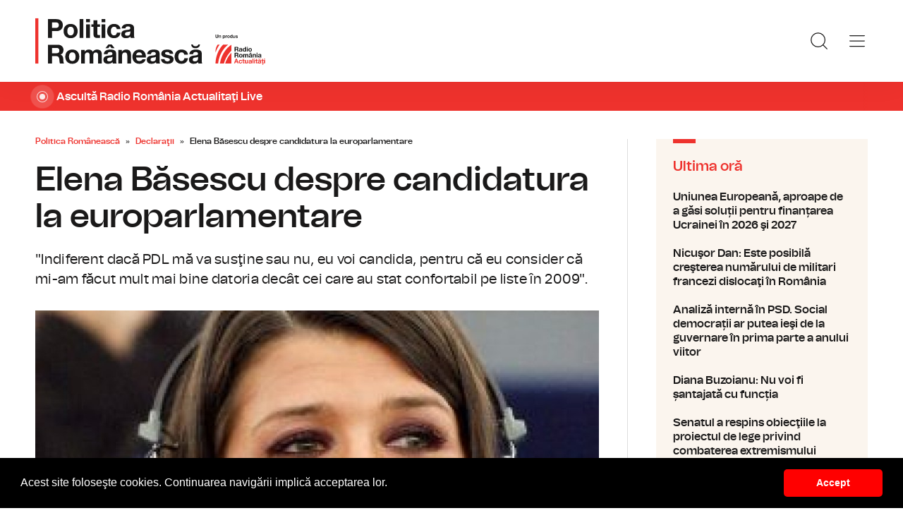

--- FILE ---
content_type: text/html; charset=UTF-8
request_url: https://www.politicaromaneasca.ro/declaratii/elena-basescu-despre-candidatura-la-europarlamentare-id12636.html
body_size: 7650
content:
<!DOCTYPE html><!--[if lt IE 9 ]><html class="ie ie678 " lang="ro"><![endif]--><!--[if gte IE 9 ]><html class="ie " lang="ro"><![endif]--><!--[if !(IE)]><!--><html lang="ro"><!--<![endif]--><head>	<meta charset="utf-8" />	<meta http-equiv="X-UA-Compatible" content="IE=edge,chrome=1" />	<meta name="viewport" content="width=device-width, height=device-height, initial-scale=1.0, minimum-scale=1.0, shrink-to-fit=no" />	<meta name="apple-mobile-web-app-capable" content="yes" />	<meta name="apple-mobile-web-app-status-bar-style" content="black" />	<meta name="MobileOptimized" content="320" />	<title>Elena Băsescu despre candidatura la europarlamentare | Declaraţii | Politica Românească</title>	<meta name="description" content="Europarlamentarul Elena Băsescu, a declarat duminică că va candida sigur la alegerile europarlamentare, chiar dacă nu va fi susţinută de Partidul Democrat L"/>	<link rel="canonical" href="https://www.politicaromaneasca.ro/declaratii/elena-basescu-despre-candidatura-la-europarlamentare-id12636.html" />	<meta name="cXenseParse:pageclass" content="article" />	<meta name="cXenseParse:url" content="https://www.politicaromaneasca.ro/declaratii/elena-basescu-despre-candidatura-la-europarlamentare-id12636.html"/>	<meta property="og:type" content="article" />	<meta property="og:site_name" content="politicaromaneasca.ro" />	<meta property="og:url" content="https://www.politicaromaneasca.ro/declaratii/elena-basescu-despre-candidatura-la-europarlamentare-id12636.html" />	<meta property="og:title" content="Elena Băsescu despre candidatura la europarlamentare" />	<meta property="og:image" content="https://www.politicaromaneasca.ro/img.php?u=https%3A%2F%2Fwww.politicaromaneasca.ro%2Fuploads%2Fmodules%2Fnews%2F0%2F2013%2F4%2F7%2F12636%2F1683871690-0d739ca3.jpg&w=960&h=540&c=1" />		<script type="application/ld+json">{"@context":"https:\/\/schema.org","@graph":[{"@type":"BreadcrumbList","@id":"https:\/\/www.politicaromaneasca.ro\/declaratii\/elena-basescu-despre-candidatura-la-europarlamentare-id12636.html#breadcrumb","itemListElement":[{"@type":"ListItem","position":1,"item":{"@type":"WebPage","@id":"https:\/\/www.politicaromaneasca.ro\/","url":"https:\/\/www.politicaromaneasca.ro\/","name":"Politica Rom\u00e2neasc\u0103"}},{"@type":"ListItem","position":2,"item":{"@type":"WebPage","@id":"https:\/\/www.politicaromaneasca.ro\/declaratii\/","url":"https:\/\/www.politicaromaneasca.ro\/declaratii\/","name":"Declara\u0163ii"}},{"@type":"ListItem","position":3,"item":{"@type":"WebPage","@id":"https:\/\/www.politicaromaneasca.ro\/declaratii\/elena-basescu-despre-candidatura-la-europarlamentare-id12636.html","url":"https:\/\/www.politicaromaneasca.ro\/declaratii\/elena-basescu-despre-candidatura-la-europarlamentare-id12636.html","name":"Elena B\u0103sescu despre candidatura la europarlamentare"}}]},{"@type":"Article","mainEntityOfPage":{"@type":"WebPage","@id":"https:\/\/www.politicaromaneasca.ro\/declaratii\/elena-basescu-despre-candidatura-la-europarlamentare-id12636.html"},"headline":"Elena B\u0103sescu despre candidatura la europarlamentare","author":{"@type":"Person","name":"Simona Mih\u0103escu","url":"https:\/\/www.politicaromaneasca.ro\/autor\/simona-mihaescu\/"},"datePublished":"Sun, 07 Apr 2013 16:25:10 +0300","image":"https:\/\/www.politicaromaneasca.ro\/uploads\/modules\/news\/0\/2013\/4\/7\/12636\/1683871690-0d739ca3.jpg"}]}</script>	<link rel="apple-touch-icon" sizes="180x180" href="/templates/favicon/apple-touch-icon.png">	<link rel="icon" type="image/png" sizes="32x32" href="/templates/favicon/favicon-32x32.png">	<link rel="icon" type="image/png" sizes="16x16" href="/templates/favicon/favicon-16x16.png">	<link rel="manifest" href="/templates/favicon/site.webmanifest">	<link rel="mask-icon" href="/templates/favicon/safari-pinned-tab.svg" color="#ee322d">	<meta name="apple-mobile-web-app-title" content="Radio Rom&acirc;nia Actualități">	<meta name="application-name" content="Radio Rom&acirc;nia Actualități">	<meta name="msapplication-TileColor" content="#ee322d">	<meta name="msapplication-TileImage" content="/templates/favicon/mstile-144x144.png">	<meta name="theme-color" content="#ffffff">	<link href="/templates/default/stylesheets/default-251113-2.css" rel="stylesheet preload" as="style">	<link href="/templates/default/stylesheets/animate.min.css" rel="stylesheet preload" as="style">		
    <!-- Global site tag (gtag.js) - Google Analytics -->
    <script async src="https://www.googletagmanager.com/gtag/js?id=G-D2XBY3HYEE"></script>
    <script>
        window.dataLayer = window.dataLayer || [];
        function gtag(){dataLayer.push(arguments);}
        gtag('js', new Date());
        gtag('config', 'G-D2XBY3HYEE');
    </script>
	<script defer type="text/javascript" src="//ajax.googleapis.com/ajax/libs/jquery/3.5.1/jquery.min.js"></script>	<script defer type="text/javascript" src="/js/utils.js?30"></script>	<script defer src="/templates/default/js/wow.min.js"></script>	<script type="text/javascript">		var BASE_URL="/";		var xWado = window.innerWidth || document.documentElement.clientWidth || document.body.clientWidth;		var CONTENT_TYPE="stiri";	</script></head><body><header class="header">	<div class="controller">		<a href="/" class="logo">			<h1>Radio România Actualități</h1>			<img src="/templates/default/images/custom/logo-main.svg" width="174" height="86" alt="Politica Românească">		</a>		<nav class="menu">			<a href="javascript:void(0)" onclick="mainMenu()" class="fader" id="fader--menu__main"></a>			<ul class="menu__main" id="menu__main">							<li class="menu__main__item">					<a href="/alegeri-parlamentare-2024/" target="_self">Alegeri parlamentare 2024</a>									</li>							<li class="menu__main__item">					<a href="/alegeri-prezidentiale-2025/" target="_self">Alegeri prezidentiale 2025</a>									</li>							<li class="menu__main__item">					<a href="/stiri/" target="_self">Știri</a>									</li>							<li class="menu__main__item">					<a href="/exclusivitati-radio-romania/" target="_self">Exclusivități Radio România</a>									</li>							<li class="menu__main__item">					<a href="/uniunea-europeana/" target="_self">Uniunea Europeană</a>									</li>							<li class="menu__main__close"><a href="javascript:void(0)" onclick="mainMenu()"><img src="/templates/default/images/close.svg" alt="" /></a></li>				<li class="menu__social">					<ul>						<li><a href="https://www.facebook.com/politicaromaneascaro/" target="_blank"><img src="/templates/default/images/FacebookLogo.svg" width="20" height="20" alt="Urmărește-ne pe Facebook">Urmărește-ne pe Facebook</a></li>						<li><a href="https://www.instagram.com/radio.romania.actualitati/" target="_blank"><img src="/templates/default/images/InstagramLogo.svg" width="20" height="20" alt="Urmărește-ne pe Instagram">Urmărește-ne pe Instagram</a></li>						<li><a href="https://youtube.com/channel/UCj1r3WieeUqYH_4INYrgs0A" target="_blank"><img src="/templates/default/images/YoutubeLogo.svg" width="20" height="20" alt="Canalul nostru de YouTube">Canalul nostru de YouTube</a></li>					</ul>				</li>			</ul>			<a href="javascript:void(0)" onclick="popupSearch()" class="menu__icon"><img src="/templates/default/images/MagnifyingGlass.svg" width="24" height="24" alt=""></a>						<a href="javascript:void(0)" onclick="mainMenu()" class="menu__icon menu__icon--mobile-only"><img src="/templates/default/images/List.svg" width="24" height="24" alt=""></a>		</nav>	</div></header>	<a href="https://www.romania-actualitati.ro/live/" target="_blank" class="widget-live widget-live--mini">		<div class="controller">			<div class="widget-live__indicator"></div>			<h2 class="widget-live__title">Ascultă Radio România Actualitaţi Live</h2>		</div>	</a>

<div class="articol-wrapper" data-id="12636"><div class="controller">

	<article class="articol">
		<ul class="breadcrumbs">
	<li><a href="https://www.politicaromaneasca.ro/">Politica Românească</a></li>
			<li><a href="https://www.politicaromaneasca.ro/declaratii/">Declaraţii</a></li>
		<li><span>Elena Băsescu despre candidatura la europarlamentare</span></li>
</ul>

<h1>Elena Băsescu despre candidatura la europarlamentare</h1>
<p class="articol__intro">&quot;Indiferent dacă PDL mă va susţine sau nu, eu voi candida, pentru că eu consider că mi-am făcut mult mai bine datoria decât cei care au stat confortabil pe liste în 2009&quot;.</p>
<figure>
	<div class="thumb wow fadeIn ">
		<img src="https://www.politicaromaneasca.ro/img.php?u=https%3A%2F%2Fwww.politicaromaneasca.ro%2Fuploads%2Fmodules%2Fnews%2F0%2F2013%2F4%2F7%2F12636%2F1683871690-0d739ca3.jpg&w=960&h=540&c=1" alt="Elena Băsescu despre candidatura la europarlamentare" width="960" height="540" />
			</div>
	<figcaption>
	</figcaption></figure>

<p class="articol__autor-data">
	Articol de <a href="/autor/simona-mihaescu/"><strong>Simona Mihăescu</strong></a>, 07 Aprilie 2013, 16:25
	</p>


<div id="__content">
			<p>  	Europarlamentarul Elena Băsescu, a declarat duminică că va candida sigur la alegerile europarlamentare, chiar dacă nu va fi susţinută de Partidul Democrat Liberal.<br /><br />  	&quot;Eu nu am fost susţinută de PDL nici &icirc;n 2009 să candidez pentru un mandat de europarlamentar. Asta nu m-a &icirc;mpiedicat şi nu mă va &icirc;mpiedica nici acum să candidez. Voi candida cu siguranţă&quot;, a declarat Elena Băsescu</p>
										<p>  	&icirc;ntr-un interviu pentru Agerpres.<br /><br />  	Ea consideră că şi-a făcut datoria mult mai bine ca europarlamentar, dec&acirc;t cei care au fost pe lista PDL la ultimele alegeri europarlamentare.<br /><br />  	&quot;Cu siguranţă voi candida. Lucrul acesta nu m-a &icirc;mpiedicat &icirc;n 2009, faptul că nu am fost suficient de bună pentru lista PDL şi odată ajunsă acolo consider că am reprezentat interesele PDL &icirc;n Parlamentul European cel mai bine&quot;, a anunţat Elena Băsescu.</p>
			</div>

<div class="share-buttons">
	<a href="https://www.facebook.com/sharer.php?u=https://www.politicaromaneasca.ro/declaratii/elena-basescu-despre-candidatura-la-europarlamentare-id12636.html" class="share-buttons__fb" target="_blank">Share pe Facebook</a>
	<a href="whatsapp://send?text=Elena Băsescu despre candidatura la europarlamentare https://www.politicaromaneasca.ro/declaratii/elena-basescu-despre-candidatura-la-europarlamentare-id12636.html" data-action="share/whatsapp/share" class="share-buttons__wa">Share pe Whatsapp</a>
</div>

	<div class="tags" id="__tags">
		<strong>Etichete :</strong>
					<a href="https://www.politicaromaneasca.ro/articole-despre/elena+basescu/">elena basescu</a>
					<a href="https://www.politicaromaneasca.ro/articole-despre/europarlamentare/">europarlamentare</a>
					<a href="https://www.politicaromaneasca.ro/articole-despre/alegeri/">alegeri</a>
					<a href="https://www.politicaromaneasca.ro/articole-despre/candidatura/">candidatura</a>
			</div>
			</article>

	<aside class="articol-sidebar">
		<div class="ultima-ora">
    <h2 class="ultima-ora__titlu">Ultima oră</h2>
        <div class="news-item">
        <div class="news-item__info">
            <div class="news-item__title">
            <h3>Uniunea Europeană, aproape de a găsi soluții pentru finanțarea Ucrainei în  2026 şi 2027</h3>
            </div>
        </div>
        <a href="/uniunea-europeana/uniunea-europeana-aproape-de-a-gasi-solutii-pentru-finantarea-ucrainei-in-2026-si-2027-id38381.html" class="link">Uniunea Europeană, aproape de a găsi soluții pentru finanțarea Ucrainei în  2026 şi 2027</a>
    </div>
        <div class="news-item">
        <div class="news-item__info">
            <div class="news-item__title">
            <h3>Nicuşor Dan: Este posibilă creşterea numărului de militari francezi dislocaţi în România</h3>
            </div>
        </div>
        <a href="/stiri/nicusor-dan-este-posibila-cresterea-numarului-de-militari-francezi-dislocati-in-romania-id38380.html" class="link">Nicuşor Dan: Este posibilă creşterea numărului de militari francezi dislocaţi în România</a>
    </div>
        <div class="news-item">
        <div class="news-item__info">
            <div class="news-item__title">
            <h3>Analiză internă în PSD. Social democrații ar putea ieşi de la guvernare în prima parte a anului viitor</h3>
            </div>
        </div>
        <a href="/stiri/analiza-interna-in-psd-social-democratii-ar-putea-iesi-de-la-guvernare-in-prima-parte-a-anului-viitor-id38379.html" class="link">Analiză internă în PSD. Social democrații ar putea ieşi de la guvernare în prima parte a anului viitor</a>
    </div>
        <div class="news-item">
        <div class="news-item__info">
            <div class="news-item__title">
            <h3>Diana Buzoianu: Nu voi fi șantajată cu funcția</h3>
            </div>
        </div>
        <a href="/stiri/diana-buzoianu-nu-voi-fi-santajata-cu-functia-id38378.html" class="link">Diana Buzoianu: Nu voi fi șantajată cu funcția</a>
    </div>
        <div class="news-item">
        <div class="news-item__info">
            <div class="news-item__title">
            <h3>Senatul a respins obiecţiile la proiectul de lege privind combaterea extremismului</h3>
            </div>
        </div>
        <a href="/stiri/senatul-a-respins-obiectiile-la-proiectul-de-lege-privind-combaterea-extremismului-id38376.html" class="link">Senatul a respins obiecţiile la proiectul de lege privind combaterea extremismului</a>
    </div>
        <div class="news-item">
        <div class="news-item__info">
            <div class="news-item__title">
            <h3>Președintele Nicușor Dan, întâlnire de lucru la Paris cu preşedintele Emmanuel Macron</h3>
            </div>
        </div>
        <a href="/stiri/presedintele-nicusor-dan-intalnire-de-lucru-la-paris-cu-presedintele-emmanuel-macron-id38375.html" class="link">Președintele Nicușor Dan, întâlnire de lucru la Paris cu preşedintele Emmanuel Macron</a>
    </div>
        <a href="/cele-mai-noi-stiri/" class="btn">Mai multe...</a>
    <div class="app-links">
        <a href="https://apps.apple.com/ro/app/radio-romania/id6449554123" target="_blank"><img src="https://www.romania-actualitati.ro/templates/default/images/app-ios.png"></a>
        <a href="https://play.google.com/store/apps/details?id=com.srr.radioromania" target="_blank"><img src="https://www.romania-actualitati.ro/templates/default/images/app-android.png"></a>
    </div>
</div>
								<div class="news-item">
			<div class="thumb"><img loading="lazy" class="wow fadeIn" src="https://www.politicaromaneasca.ro/img.php?u=https%3A%2F%2Fwww.politicaromaneasca.ro%2Fuploads%2Fmodules%2Fnews%2F0%2F2015%2F10%2F15%2F22942%2F1683872103-b15fa3f1.jpg&w=540&h=304&c=1" alt="Klaus Iohannis, preşedintele României" style="visibility: visible; animation-name: fadeIn;" width="960" height="540"></div>			<div class="news-item__info">
				<div class="news-item__cat-date">
					<a href="/declaratii/" class="news-item__category">Declaraţii</a>
					<span class="news-item__date">15 Octombrie 2015, 14:50</span>
				</div>
				<div class="news-item__title">
					<h2>Klaus Iohannis, preşedintele României</h2>
				</div>
				<p class="news-item__intro">&quot;M-am bucurat să constat că opinia dlui preşedinte Martin Schulz este că spaţiul Schengen este demn de a fi păstrat şi că...</p>
			</div>
			<a href="https://www.politicaromaneasca.ro/declaratii/klaus-iohannis-presedintele-romaniei-id22942.html" class="link">Klaus Iohannis, preşedintele României</a>
		</div>
								<div class="news-item">
			<div class="thumb"><img loading="lazy" class="wow fadeIn" src="https://www.politicaromaneasca.ro/img.php?u=https%3A%2F%2Fwww.politicaromaneasca.ro%2Fuploads%2Fmodules%2Fnews%2F0%2F2015%2F10%2F12%2F22890%2F1683872101-55ebd9a1.jpg&w=540&h=304&c=1" alt="Gabriel Sandu, fost ministru al Comunicaţiilor" style="visibility: visible; animation-name: fadeIn;" width="960" height="540"></div>			<div class="news-item__info">
				<div class="news-item__cat-date">
					<a href="/declaratii/" class="news-item__category">Declaraţii</a>
					<span class="news-item__date">12 Octombrie 2015, 14:38</span>
				</div>
				<div class="news-item__title">
					<h2>Gabriel Sandu, fost ministru al Comunicaţiilor</h2>
				</div>
				<p class="news-item__intro">&quot;Am fost cel mai prost ministru din istoria României.&quot;</p>
			</div>
			<a href="https://www.politicaromaneasca.ro/declaratii/gabriel-sandu-fost-ministru-al-comunicatiilor-id22890.html" class="link">Gabriel Sandu, fost ministru al Comunicaţiilor</a>
		</div>
		
		<div class="banner">
            <a href="https://podcast.srr.ro/RRA/romania-voteaza-2024/-s_1-c_8871" target="_blank"><img src="/uploads/modules/apps/1/1729770750_1.jpeg" alt="" /></a>
    </div>
	</aside>

</div></div>

<div class="ads"><div class="banner">
                <a href="https://podcast.srr.ro/RRA/romania-voteaza-2024/-s_1-c_8871" target="_blank"><img src="/uploads/modules/apps/1/1729755660_1.jpeg" width="980px" alt="" /></a>
        </div></div>

<div class="widget-news widget-news--C"><div class="controller">	<div class="widget-news__col"><div class="news-item">
		<div class="thumb"><img loading="lazy" class="wow fadeIn" src="https://www.politicaromaneasca.ro/img.php?u=https%3A%2F%2Fwww.politicaromaneasca.ro%2Fuploads%2Fmodules%2Fnews%2F0%2F2015%2F10%2F11%2F22879%2F1683872101-bb585695.jpg&w=540&h=304&c=1" alt="Victor Ponta, premierul României" style="visibility: visible; animation-name: fadeIn;" width="960" height="540"></div>		<div class="news-item__info">
			<div class="news-item__cat-date">
				<a href="/declaratii/" class="news-item__category">Declaraţii</a>
				<span class="news-item__date">11 Octombrie 2015, 13:54</span>
			</div>
			<div class="news-item__title">
				<h2>Victor Ponta, premierul României</h2>
			</div>
			<p class="news-item__intro">&quot;După aproape 6 ani la vârful PSD, este timpul pentru un nou început şi în partid. Voi fi alături de echipa din fruntea...</p>
		</div>
		<a href="https://www.politicaromaneasca.ro/declaratii/victor-ponta-premierul-romaniei-id22879.html" class="link">Victor Ponta, premierul României</a>
	</div></div>
	<div class="widget-news__col"><div class="news-item">
		<div class="thumb"><img loading="lazy" class="wow fadeIn" src="https://www.politicaromaneasca.ro/img.php?u=https%3A%2F%2Fwww.politicaromaneasca.ro%2Fuploads%2Fmodules%2Fnews%2F0%2F2015%2F10%2F10%2F22870%2F1683872101-33e15e88.jpg&w=540&h=304&c=1" alt="Klaus Iohannis, preşedintele României" style="visibility: visible; animation-name: fadeIn;" width="960" height="540"></div>		<div class="news-item__info">
			<div class="news-item__cat-date">
				<a href="/declaratii/" class="news-item__category">Declaraţii</a>
				<span class="news-item__date">10 Octombrie 2015, 16:27</span>
			</div>
			<div class="news-item__title">
				<h2>Klaus Iohannis, preşedintele României</h2>
			</div>
			<p class="news-item__intro">&quot;România condamnă cu fermitate aceste atacuri criminale şi reiterează întregul sprijin pentru Turcia.&quot;</p>
		</div>
		<a href="https://www.politicaromaneasca.ro/declaratii/klaus-iohannis-presedintele-romaniei-id22870.html" class="link">Klaus Iohannis, preşedintele României</a>
	</div></div>
	<div class="widget-news__col"><div class="news-item">
		<div class="thumb"><img loading="lazy" class="wow fadeIn" src="https://www.politicaromaneasca.ro/img.php?u=https%3A%2F%2Fwww.politicaromaneasca.ro%2Fuploads%2Fmodules%2Fnews%2F0%2F2015%2F10%2F9%2F22851%2F1683872099-d1672fc3.jpg&w=540&h=304&c=1" alt="Traian Băsescu, fost preşedinte al României" style="visibility: visible; animation-name: fadeIn;" width="960" height="540"></div>		<div class="news-item__info">
			<div class="news-item__cat-date">
				<a href="/declaratii/" class="news-item__category">Declaraţii</a>
				<span class="news-item__date">09 Octombrie 2015, 12:48</span>
			</div>
			<div class="news-item__title">
				<h2>Traian Băsescu, fost preşedinte al României</h2>
			</div>
			<p class="news-item__intro">&quot;Eu vă garantez că voi rămâne un politician extrem de incomod, extrem de incomod, fără să vreau război, dar niciodată nimeni...</p>
		</div>
		<a href="https://www.politicaromaneasca.ro/declaratii/traian-basescu-fost-presedinte-al-romaniei-id22851.html" class="link">Traian Băsescu, fost preşedinte al României</a>
	</div></div>
	<div class="widget-news__col"><div class="news-item">
		<div class="thumb"><img loading="lazy" class="wow fadeIn" src="https://www.politicaromaneasca.ro/img.php?u=https%3A%2F%2Fwww.politicaromaneasca.ro%2Fuploads%2Fmodules%2Fnews%2F0%2F2015%2F10%2F8%2F22840%2F1683872099-580f76b7.jpg&w=540&h=304&c=1" alt="Nicolae Bănicioiu, ministrul Sănătăţii" style="visibility: visible; animation-name: fadeIn;" width="960" height="540"></div>		<div class="news-item__info">
			<div class="news-item__cat-date">
				<a href="/declaratii/" class="news-item__category">Declaraţii</a>
				<span class="news-item__date">08 Octombrie 2015, 16:47</span>
			</div>
			<div class="news-item__title">
				<h2>Nicolae Bănicioiu, ministrul Sănătăţii</h2>
			</div>
			<p class="news-item__intro">&quot;Lipsa de personal este vindecată în momentul de faţă prin scoaterea la concurs a posturilor, nu numai în unităţi primiri...</p>
		</div>
		<a href="https://www.politicaromaneasca.ro/declaratii/nicolae-banicioiu-ministrul-sanatatii-id22840.html" class="link">Nicolae Bănicioiu, ministrul Sănătăţii</a>
	</div></div>
</div></div><div class="widget-news widget-news--D"><div class="controller">	<div class="widget-news__col"><div class="news-item">
		<div class="thumb"><img loading="lazy" class="wow fadeIn" src="https://www.politicaromaneasca.ro/img.php?u=https%3A%2F%2Fwww.politicaromaneasca.ro%2Fuploads%2Fmodules%2Fnews%2F0%2F2015%2F10%2F7%2F22812%2F1683872097-fcda7bcd.jpg&w=540&h=304&c=1" alt="Traian Băsescu, preşedintele României" style="visibility: visible; animation-name: fadeIn;" width="960" height="540"></div>		<div class="news-item__info">
			<div class="news-item__cat-date">
				<a href="/declaratii/" class="news-item__category">Declaraţii</a>
				<span class="news-item__date">07 Octombrie 2015, 15:16</span>
			</div>
			<div class="news-item__title">
				<h2>Traian Băsescu, preşedintele României</h2>
			</div>
			<p class="news-item__intro">&quot;Când se aduce în spaţiul public ideea că un şef de stat, în colaborare cu un general american, au putut să fure bani, iar...</p>
		</div>
		<a href="https://www.politicaromaneasca.ro/declaratii/traian-basescu-presedintele-romaniei-id22812.html" class="link">Traian Băsescu, preşedintele României</a>
	</div></div>
	<div class="widget-news__col"><div class="news-item">
		<div class="thumb"><img loading="lazy" class="wow fadeIn" src="https://www.politicaromaneasca.ro/img.php?u=https%3A%2F%2Fwww.politicaromaneasca.ro%2Fuploads%2Fmodules%2Fnews%2F0%2F2015%2F10%2F6%2F22794%2F1683872096-dd5a9116.jpg&w=540&h=304&c=1" alt="Mugur Isărescu, guvernatorul BNR" style="visibility: visible; animation-name: fadeIn;" width="960" height="540"></div>		<div class="news-item__info">
			<div class="news-item__cat-date">
				<a href="/declaratii/" class="news-item__category">Declaraţii</a>
				<span class="news-item__date">06 Octombrie 2015, 16:53</span>
			</div>
			<div class="news-item__title">
				<h2>Mugur Isărescu, guvernatorul BNR</h2>
			</div>
			<p class="news-item__intro">&quot;O relaxare fiscală, dacă nu se face în condiţii de păstrare a macrostabilitaţii, este o păcăleală, pentru că dai ceva,...</p>
		</div>
		<a href="https://www.politicaromaneasca.ro/declaratii/mugur-isarescu-guvernatorul-bnr-id22794.html" class="link">Mugur Isărescu, guvernatorul BNR</a>
	</div></div>
	<div class="widget-news__col"><div class="news-item">
		<div class="thumb"><img loading="lazy" class="wow fadeIn" src="https://www.politicaromaneasca.ro/img.php?u=https%3A%2F%2Fwww.politicaromaneasca.ro%2Fuploads%2Fmodules%2Fnews%2F0%2F2015%2F10%2F5%2F22762%2F1683872095-9e3c05c5.jpg&w=540&h=304&c=1" alt="Klaus Iohannis, preşedintele României" style="visibility: visible; animation-name: fadeIn;" width="960" height="540"></div>		<div class="news-item__info">
			<div class="news-item__cat-date">
				<a href="/declaratii/" class="news-item__category">Declaraţii</a>
				<span class="news-item__date">05 Octombrie 2015, 12:00</span>
			</div>
			<div class="news-item__title">
				<h2>Klaus Iohannis, preşedintele României</h2>
			</div>
			<p class="news-item__intro">&quot;Dacă vrem o educaţie de calitate, va trebui să-i asigurăm o legislaţie de calitate, care nu se face în funcţie de interese...</p>
		</div>
		<a href="https://www.politicaromaneasca.ro/declaratii/klaus-iohannis-presedintele-romaniei-id22762.html" class="link">Klaus Iohannis, preşedintele României</a>
	</div></div>
	<div class="widget-news__col"><div class="news-item">
		<div class="thumb"><img loading="lazy" class="wow fadeIn" src="https://www.politicaromaneasca.ro/img.php?u=https%3A%2F%2Fwww.politicaromaneasca.ro%2Fuploads%2Fmodules%2Fnews%2F0%2F2015%2F10%2F4%2F22755%2F1683872095-2b4f61d7.jpg&w=540&h=304&c=1" alt="Cătălin  Predoiu, prim-vicepreşedinte PNL" style="visibility: visible; animation-name: fadeIn;" width="960" height="540"></div>		<div class="news-item__info">
			<div class="news-item__cat-date">
				<a href="/declaratii/" class="news-item__category">Declaraţii</a>
				<span class="news-item__date">04 Octombrie 2015, 15:28</span>
			</div>
			<div class="news-item__title">
				<h2>Cătălin  Predoiu, prim-vicepreşedinte PNL</h2>
			</div>
			<p class="news-item__intro">&quot;...Semnalăm că în materia votului prin corespondenţă PSD a blocat sistematic adoptarea legii.&quot;</p>
		</div>
		<a href="https://www.politicaromaneasca.ro/declaratii/catalin-predoiu-prim-vicepresedinte-pnl-id22755.html" class="link">Cătălin  Predoiu, prim-vicepreşedinte PNL</a>
	</div></div>
</div></div>
<footer class="footer">	<div class="controller">		<div class="footer__logo">			<a href="/"><img src="/templates/default/images/logo-srr-alb.svg" width="135" height="60" alt="Politica Românească"></a>		</div>						<div class="footer__col">							<h4 class="footer__col__title"><b>Radio</b></h4>				<ul>					<li><a href="https://www.romania-actualitati.ro" target="_blank">Radio Rom&acirc;nia Actualitaţi</a></li><li><a href="https://www.antenasatelor.ro/" target="_blank">Radio Antena Satelor</a></li><li><a href="https://www.radioromaniacultural.ro/" target="_blank">Radio Rom&acirc;nia Cultural</a></li><li><a href="https://www.romania-muzical.ro/" target="_blank">Radio Rom&acirc;nia Muzical</a></li><li><a href="https://www.rri.ro/" target="_blank">Radio Rom&acirc;nia Internațional </a></li><li><a href="http://www.radio3net.ro" target="_blank">Radio Rom&acirc;nia 3 Net &quot;Florian Pittiş&quot;</a></li><li><a href="http://www.radiochisinau.md/" target="_blank">Radio Rom&acirc;nia Chișinău</a></li><li><a href="https://tnr.srr.ro/" target="_blank">Teatrul Național Radiofonic</a></li><li><a href="https://www.eteatru.ro/" target="_blank">eTeatru.ro</a></li>				</ul>					</div>				<div class="footer__col">							<h4 class="footer__col__title"><b>Rețeaua regională</b></h4>				<ul>					<li><a href="https://www.radiobrasovfm.ro/" target="_blank">Radio Rom&acirc;nia Brașov FM</a></li><li><a href="http://www.bucurestifm.ro/" target="_blank">Radio Rom&acirc;nia Bucureşti FM</a></li><li><a href="https://www.radiocluj.ro/" target="_blank">Radio Rom&acirc;nia Cluj</a></li><li><a href="http://www.radioconstanta.ro/" target="_blank">Radio Rom&acirc;nia Constanța</a></li><li><a href="https://www.radiooltenia.ro/" target="_blank">Radio Rom&acirc;nia Oltenia Craiova</a></li><li><a href="http://www.radioiasi.ro/" target="_blank">Radio Rom&acirc;nia Iași</a></li><li><a href="https://www.radioresita.ro/" target="_blank">Radio Rom&acirc;nia Reșița</a></li><li><a href="http://www.radiomures.ro/" target="_blank">Radio Rom&acirc;nia T&acirc;rgu Mureș</a></li><li><a href="https://www.radiotimisoara.ro/" target="_blank">Radio Rom&acirc;nia Timișoara</a></li><li><a href="https://www.bukarestiradio.ro/" target="_blank">Bukaresti R&aacute;di&oacute; Rom&aacute;nia</a></li><li><a href="https://www.kolozsvariradio.ro/" target="_blank">Kolozsv&aacute;ri R&aacute;di&oacute; Rom&aacute;nia</a></li><li><a href="https://www.marosvasarhelyiradio.ro/" target="_blank">Marosv&aacute;s&aacute;rhelyi R&aacute;di&oacute; Rom&aacute;nia</a></li><li><a href="https://www.radiovacanta.ro/" target="_blank">Radio Vacanța</a></li>				</ul>							<h4 class="footer__col__title">&nbsp;</h4>				<ul>									</ul>					</div>				<div class="footer__col">							<h4 class="footer__col__title"><b>Proiecte editoriale</b></h4>				<ul>					<li><a href="https://www.gaudeamus.ro/" target="_blank">T&acirc;rgul de Carte Gaudeamus Radio Rom&acirc;nia</a></li><li><a href="https://www.edituracasaradio.ro/" target="_blank">Editura Casa Radio</a></li><li><a href="https://www.radio-arhive.ro/" target="_blank">Arhiva Radio Rom&acirc;nia</a></li><li><a href="https://www.politicaromaneasca.ro/" target="_blank">Politică Rom&acirc;nească</a></li><li><a href="https://www.stirilerazboiului.ro/" target="_blank">Știrile războiului</a></li><li><a href="http://www.radioromaniaregional.ro/" target="_blank">Radio Rom&acirc;nia Regional</a></li><li><a href="http://www.eualegromania.ro/" target="_blank">Eu aleg Rom&acirc;nia</a></li><li><a href="http://www.romaniadenota10.ro/" target="_blank">Rom&acirc;nia de Nota 10</a></li><li><a href="https://www.ambasadoriistiintei.ro/" target="_blank">Ambasadorii Științei</a></li><li><a href="http://www.workandlive.ro" target="_blank">Work and live</a></li>				</ul>							<h4 class="footer__col__title"><b>Agenţie de presă</b></h4>				<ul>					<li><a href="https://www.rador.ro/" target="_blank">Rador Radio Rom&acirc;nia</a></li>				</ul>							<h4 class="footer__col__title"><b>Concerte şi Evenimente</b></h4>				<ul>					<li><a href="https://orchestre.srr.ro/" target="_blank">Sala Radio &amp; Orchestre și Coruri</a></li>				</ul>					</div>				<div class="footer__col">							<h4 class="footer__col__title"><b>Instituţii Publice</b></h4>				<ul>					<li><a href="https://www.srr.ro" target="_blank">Societatea Rom&acirc;nă de Radiodifuziune</a></li><li><a href="https://www.presidency.ro/" target="_blank">Administrația Prezidențială</a></li><li><a href="https://www.gov.ro/" target="_blank">Guvernul Rom&acirc;niei</a></li><li><a href="https://www.parlament.ro/" target="_blank">Parlamentul Rom&acirc;niei</a></li><li><a href="https://www.senat.ro/" target="_blank">Senat</a></li><li><a href="https://www.cdep.ro/" target="_blank">Camera Deputaților</a></li><li><a href="https://www.cna.ro/" target="_blank">Consiliul Național al Audiovizualului </a></li>				</ul>					</div>				<div class="footer__row">			<ul>				<li><a href="https://www.romania-actualitati.ro/publicitate.html" target="_blank">Publicitate</a></li><li><a href="https://www.romania-actualitati.ro/parteneri.html" target="_blank">Parteneri</a></li><li><a href="https://www.romania-actualitati.ro/termeni-de-utilizare.html" target="_blank">Termeni de utilizare</a></li>			</ul>			<p>Radio Rom&acirc;nia &copy; 2023</p><p>Str. General Berthelot, Nr. 60-64, RO-010165, Bucureşti, Rom&acirc;nia</p>			<div class="superbrands-footer"><img src="/templates/default/images/superbrands.png"></div>			<div class="app-links">				<a href="https://apps.apple.com/ro/app/radio-romania/id6449554123" target="_blank"><img src="https://www.romania-actualitati.ro/templates/default/images/app-ios.png"></a>				<a href="https://play.google.com/store/apps/details?id=com.srr.radioromania" target="_blank"><img src="https://www.romania-actualitati.ro/templates/default/images/app-android.png"></a>			</div>		</div>	</div></footer><div id="fb-root"></div><div class="popup-user" id="popup-user">	<a href="javascript:void(0)" onclick="popupUser()" class="fader"></a>	<div class="popup-user__inner">		<a href="javascript:void(0)" onclick="popupUser()" class="close"></a>		<h2 class="popup-user__title">Contul meu</h2>		<a href="/contul-meu/" class="popup-user__link">Editează cont</a>		<a href="/contul-meu/logout/" class="popup-user__link">Ieși din cont</a>	</div></div><div class="popup-search" id="popup-search">	<a href="javascript:void(0)" onclick="popupSearch()" class="fader"></a>	<div class="popup-search__inner">		<a href="javascript:void(0)" onclick="popupSearch()" class="close"></a>		<h2 class="popup-search__title">Caută</h2>		<form class="popup-search__form" method="get" action="/cautare/">			<input type="search" name="key" placeholder="Cuvinte cheie..." id="input-search">			<button>Caută</button>		</form>	</div></div><div class="superbrands superbrands--hidden"></div><link rel="stylesheet" type="text/css" href="//cdnjs.cloudflare.com/ajax/libs/cookieconsent2/3.0.3/cookieconsent.min.css" /><script src="//cdnjs.cloudflare.com/ajax/libs/cookieconsent2/3.0.3/cookieconsent.min.js"></script><script>	window.addEventListener("load", function(){		window.cookieconsent.initialise({			"palette": {				"popup": {"background": "#000000"},				"button": {"background": "#ff0000"}			},			"theme": "classic",			"content": {				"message": "Acest site foloseşte cookies. Continuarea navigării implică acceptarea lor.",				"dismiss": "Accept",				"link": "",				"href": "http://www.romania-actualitati.ro/"			}		});	});</script></body></html>